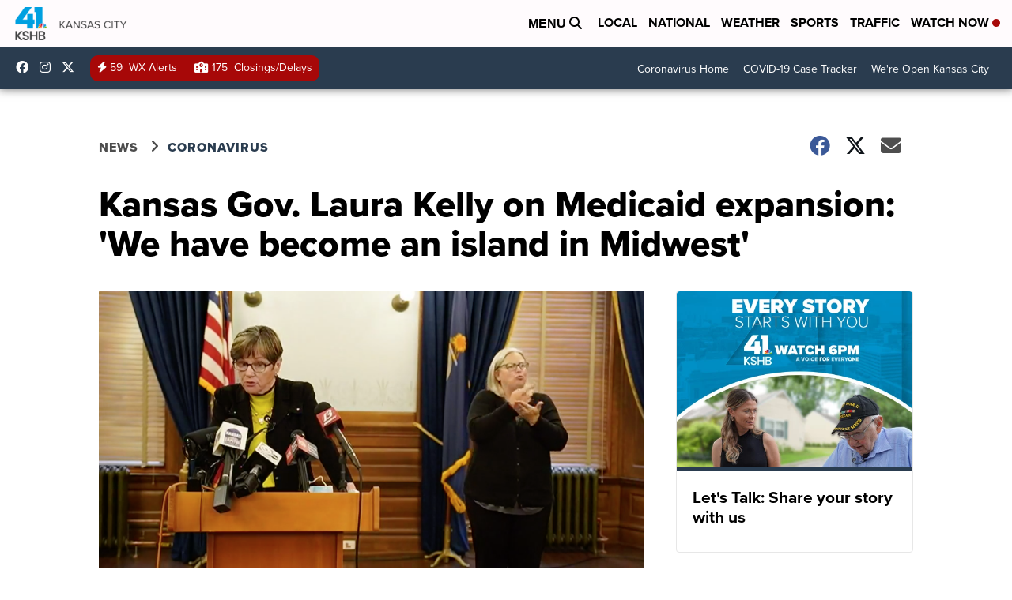

--- FILE ---
content_type: application/javascript; charset=utf-8
request_url: https://fundingchoicesmessages.google.com/f/AGSKWxVEtmFRr2Bozvbo3Tq10sIObD7YfyH0UBpH4a-_6FzY-Sq0Wtokw9eeCxspQOC_uC2Lz-kBVK8f9uNau8kanXmiN5CT03-MTAwImWU1onsNMBz6_3unO9pnGla0D7jSCXheMSHxrpjQyugmaT4G5hR6OXt2aq46p08Q93Ki79ji3QQvqbQl5MvVH4ji/_/ad/?host=/adspan.xmlhttprequest,domain=img2share.com.com/a?network/getadsettingsjs?
body_size: -1290
content:
window['68534f3d-28c9-4b4a-bfb4-dcad7b4c9a42'] = true;